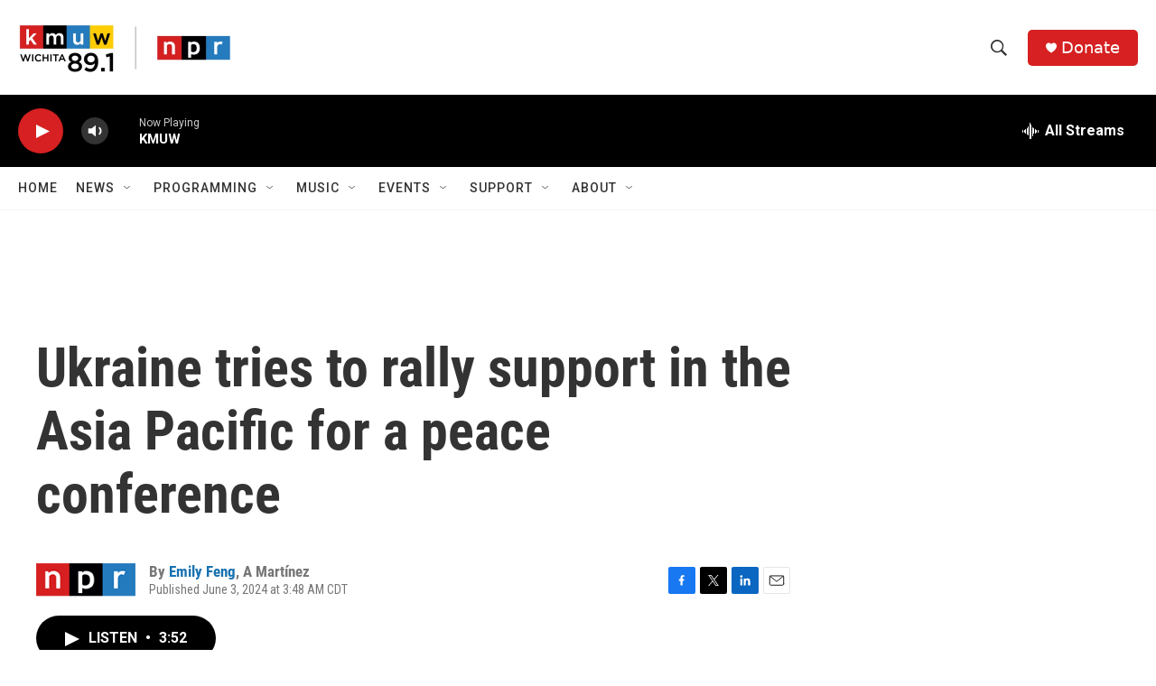

--- FILE ---
content_type: text/html; charset=utf-8
request_url: https://www.google.com/recaptcha/api2/aframe
body_size: 268
content:
<!DOCTYPE HTML><html><head><meta http-equiv="content-type" content="text/html; charset=UTF-8"></head><body><script nonce="qg0Y1G_MYBBggaknUpJ5hQ">/** Anti-fraud and anti-abuse applications only. See google.com/recaptcha */ try{var clients={'sodar':'https://pagead2.googlesyndication.com/pagead/sodar?'};window.addEventListener("message",function(a){try{if(a.source===window.parent){var b=JSON.parse(a.data);var c=clients[b['id']];if(c){var d=document.createElement('img');d.src=c+b['params']+'&rc='+(localStorage.getItem("rc::a")?sessionStorage.getItem("rc::b"):"");window.document.body.appendChild(d);sessionStorage.setItem("rc::e",parseInt(sessionStorage.getItem("rc::e")||0)+1);localStorage.setItem("rc::h",'1769228899558');}}}catch(b){}});window.parent.postMessage("_grecaptcha_ready", "*");}catch(b){}</script></body></html>